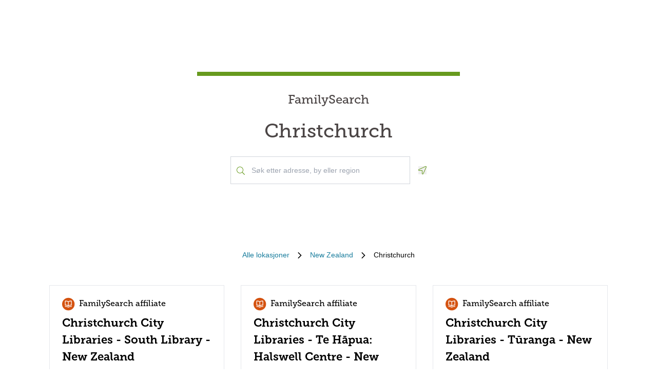

--- FILE ---
content_type: text/html; charset=utf-8
request_url: https://locations.familysearch.org/no/nz/christchurch
body_size: 9451
content:
<!DOCTYPE html><html lang="no"><head><link rel="stylesheet" href="/assets/static/main-pC6v8b3D.css"/>
<link rel="stylesheet" href="/assets/static/useBreakpoints-DNXxfPCm.css"/>
<link rel="stylesheet" href="/assets/static/Directory-DlUVVAx3.css"/>
<link rel="stylesheet" href="/assets/static/search-lL3hmfYv.css"/>
<link rel="stylesheet" href="/assets/static/Breadcrumbs-B2bMaCuL.css"/><title>Yext Pages Site</title>
    <meta charset="UTF-8"/>
    <meta name="viewport" content="width=device-width, initial-scale=1, maximum-scale=5"/>
    <meta name="description" content="Family Search No-Region Directory, New Zealand, Christchurch."/>
<meta property="og:title" content=""/>
<meta property="og:description" content="Family Search No-Region Directory, New Zealand, Christchurch."/>
<meta property="og:url" content="https://locations.familysearch.org/no/nz/christchurch"/>
<link rel="canonical" href="https://locations.familysearch.org/no/nz/christchurch"/>
<link rel="shortcut icon" type="image/ico" href="[data-uri]"/>
<meta http-equiv="X-UA-Compatible" content="IE=edge"/>
<meta rel="dns-prefetch" href="//www.yext-pixel.com"/>
<meta rel="dns-prefetch" href="//a.cdnmktg.com"/>
<meta rel="dns-prefetch" href="//a.mktgcdn.com"/>
<meta rel="dns-prefetch" href="//dynl.mktgcdn.com"/>
<meta rel="dns-prefetch" href="//dynm.mktgcdn.com"/>
<meta rel="dns-prefetch" href="//www.google-analytics.com"/>
<meta name="format-detection" content="telephone=no"/>
<meta property="og:type" content="website"/>
<meta property="twitter:card" content="summary"/>
    <script>window.yextAnalyticsEnabled=true;window.enableYextAnalytics=()=>{window.yextAnalyticsEnabled=true}</script>
<script>
  window.addEventListener('ExReady', function(){
    FS.Analytics.deferPageView();
    // Call setTimeout to avoid a flaw in FS that triggers infinite recursion
    setTimeout(function(){
      FS.Analytics.adobeLaunchEx = function () { return true };
      setTimeout(function(){
        FS.Analytics.updatePageViewData({
          page_channel: 'locator-map',
          page_detail: 'Christchurch'
        });
        FS.Analytics.trackPageView();
      }, 1000);
    });
  });
  </script>
<link rel="stylesheet" type="text/css" href="https://foundry.familysearch.org/Foundry/v1/MuseoSlab/css"/>
<script type="application/ld+json">
  {"@graph":[null,null,{"@context":"http://www.schema.org","@type":"BreadcrumbList","itemListElement":[{"@type":"ListItem","name":"Family Search No-Region Directory","position":1,"item":{"@type":"Thing","@id":"../../no"}},{"@type":"ListItem","name":"New Zealand","position":2,"item":{"@type":"Thing","@id":"../../no/nz"}},{"@type":"ListItem","name":"Christchurch","position":3,"item":{"@type":"Thing","@id":"../../"}}]}]}
  </script><script type="module">
        const componentURL = new URL("/assets/client/city.DSqtPjn5.js", import.meta.url)
        const component = await import(componentURL);

        const renderURL = new URL("/assets/render/_client.PXfxF9IK.js", import.meta.url)
        const render = await import(renderURL);

        render.render(
        {
            Page: component.default,
            pageProps: JSON.parse(decodeURIComponent("%7B%22document%22%3A%7B%22__%22%3A%7B%22entityPageSet%22%3A%7B%7D%2C%22name%22%3A%22city%22%7D%2C%22_additionalLayoutComponents%22%3A%5B%22CustomCodeSection%22%5D%2C%22_env%22%3A%7B%7D%2C%22_schema%22%3A%7B%22%40context%22%3A%22https%3A%2F%2Fschema.org%22%2C%22%40type%22%3A%22Thing%22%2C%22name%22%3A%22Christchurch%22%2C%22url%22%3A%22locations.familysearch.org%2Fno%2Fnz%2Fchristchurch%22%7D%2C%22_site%22%3A%7B%22c_aboutSectionCTA%22%3A%7B%22label%22%3A%22FINN%20UT%20MER%22%2C%22link%22%3A%22https%3A%2F%2Fwww.familysearch.org%2Fen%2Fcenters%2Fabout%22%2C%22linkType%22%3A%22OTHER%22%7D%2C%22c_aboutSectionImage%22%3A%7B%22alternateText%22%3A%22En%20kvinne%20som%20f%C3%A5r%20hjelp%20av%20en%20frivillig%20ved%20et%20FamilySearch-senter.%22%2C%22height%22%3A4000%2C%22url%22%3A%22https%3A%2F%2Fa.mktgcdn.com%2Fp%2Fko4jA0P6mghmjKzb-lrdpJ4LWTJemMKH47hH6vNVMsk%2F6000x4000.jpg%22%2C%22width%22%3A6000%7D%2C%22c_aboutSectionTitle%22%3A%22Hvordan%20er%20et%20FamilySearch-senter%3F%22%2C%22c_breadcrumbsText%22%3A%22Alle%20lokasjoner%22%2C%22c_byAppointmentOnlyText%22%3A%22Kun%20etter%20avtale%22%2C%22c_closedHoursText%22%3A%22Stenger%22%2C%22c_daysOfWeek%22%3A%7B%22friday%22%3A%22L%C3%B8rdag%22%2C%22monday%22%3A%22Tirsdag%22%2C%22saturday%22%3A%22S%C3%B8ndag%22%2C%22sunday%22%3A%22S%C3%B8ndag%22%2C%22thursday%22%3A%22Fredag%22%2C%22tuesday%22%3A%22Onsdag%22%2C%22wednesday%22%3A%22Torsdag%22%7D%2C%22c_directoryBusinessName%22%3A%22FamilySearch%22%2C%22c_getDirectionsCTA%22%3A%22F%C3%85%20VEIBESKRIVELSE%22%2C%22c_header%22%3A%7B%22links%22%3A%5B%7B%22label%22%3A%22Link1%22%2C%22link%22%3A%22https%3A%2F%2Fwww.familysearch.org%2Fen%2F%22%2C%22linkType%22%3A%22URL%22%7D%2C%7B%22label%22%3A%22Family%20Tree%22%2C%22link%22%3A%22https%3A%2F%2Fwww.yext.com%22%2C%22linkType%22%3A%22URL%22%7D%2C%7B%22label%22%3A%22Search%22%2C%22link%22%3A%22https%3A%2F%2Fwww.yext.com%22%2C%22linkType%22%3A%22URL%22%7D%2C%7B%22label%22%3A%22Memories%22%2C%22link%22%3A%22https%3A%2F%2Fwww.yext.com%22%2C%22linkType%22%3A%22URL%22%7D%2C%7B%22label%22%3A%22Get%20Involved%22%2C%22link%22%3A%22https%3A%2F%2Fwww.yext.com%22%2C%22linkType%22%3A%22URL%22%7D%2C%7B%22label%22%3A%22Activities%22%7D%2C%7B%22label%22%3A%22SIGN%20IN%22%2C%22link%22%3A%22https%3A%2F%2Fident.familysearch.org%2Fcis-web%2Foauth2%2Fv3%2Fauthorization%3Fclient_secret%3DqFN1CsF%252Fk52eEw%252BMJfbhTWN6k650fl5C4hZA4gG1yEqFIglZpK9aw29BiEwKyYbpj4V33ocTXPtgFt8azNoSmtfXjnKsGttQUL2fexKPDDX5NbP9IMgm5MDEWus%252F2%252B8R1PGTAwXfl7qoAOSJ5CFn9nmrs5rkOwI7RDv0dP5BOZydzd3cuUotk52v7WtfFY7WLAoEowDqR8b%252BJcytvZ1t0csL4diaWwLpyqCuNA34P0k5W7DqubFzlwZ5HL%252FQX5EGf5k1QgC4Q5ZXg36iBXJZwQfPaZv3WYc0kXn%252FKWDeHj1lKByB2v9rvkMsLzQZsslTJO3bvSE7mFU7p8sQS%252BENNQ%253D%253D%26response_type%3Dcode%26redirect_uri%3Dhttps%253A%252F%252Fwww.familysearch.org%252Fauth%252Ffamilysearch%252Fcallback%26state%3D%252F%26client_id%3D3Z3L-Z4GK-J7ZS-YT3Z-Q4KY-YN66-ZX5K-176R%22%2C%22linkType%22%3A%22OTHER%22%7D%2C%7B%22label%22%3A%22CREATE%20ACCOUNT%22%2C%22link%22%3A%22https%3A%2F%2Fwww.familysearch.org%2Fidentity%2Fsignup%2F%22%2C%22linkType%22%3A%22OTHER%22%7D%5D%2C%22logo%22%3A%7B%22height%22%3A35%2C%22url%22%3A%22https%3A%2F%2Fa.mktgcdn.com%2Fp%2FOVq9ouEqFvzjctE19T3UZHVRj6ODKIKoqljNcjH7Nsc%2F132x35.png%22%2C%22width%22%3A132%7D%7D%2C%22c_heroLabel1%22%3A%22Informasjon%22%2C%22c_hoursLabel%22%3A%22%C3%85pningstider%22%2C%22c_instagram%22%3A%22https%3A%2F%2Fwww.instagram.com%2F%22%2C%22c_linkedIn%22%3A%22https%3A%2F%2Fwww.linkedin.com%2F%22%2C%22c_nearbyLocationsCTA%22%3A%7B%22label%22%3A%22S%C3%98K%20ETTER%20EN%20LOKASJON%22%7D%2C%22c_nearbyLocationsTitle%22%3A%22Lokasjoner%20i%20n%C3%A6rheten%22%2C%22c_nearbySectionAPIKey%22%3A%2227e89a7d70ee1375209ebc17a2bbaa91%22%2C%22c_openHoursText%22%3A%22%C3%85pner%22%2C%22c_readLessCTA%22%3A%22LES%20MINDRE%22%2C%22c_readMoreCTA%22%3A%22LES%20MER%22%2C%22c_searchExperienceAPIKey%22%3A%220725f078d09ed32336ef9337bd4e188a%22%2C%22c_searchInstructions%22%3A%22S%C3%B8k%20etter%20adresse%2C%20by%20eller%20region%22%2C%22c_servicesLabel%22%3A%22Tjenester%22%2C%22c_temporarilyClosedHoursText%22%3A%22Midlertidig%20stengt%22%2C%22c_twitter%22%3A%22https%3A%2F%2Fwww.twitter.com%2F%22%2C%22c_upcomingClassesCTA%22%3A%22VIS%20ALLE%22%2C%22c_upcomingClassesCollapseCTA%22%3A%22VIS%20F%C3%86RRE%22%2C%22c_upcomingClassesHeader%22%3A%22Klasser%20i%20n%C3%A6r%20fremtid%22%2C%22c_youtube%22%3A%22https%3A%2F%2Fwww.youtube.com%2F%22%2C%22id%22%3A%22site-entity%22%2C%22meta%22%3A%7B%22entityType%22%3A%7B%22id%22%3A%22ce_site%22%2C%22uid%22%3A135772%7D%2C%22locale%22%3A%22no%22%7D%2C%22name%22%3A%22Site%20Entity%22%2C%22uid%22%3A90729278%7D%2C%22_yext%22%3A%7B%22contentDeliveryAPIDomain%22%3A%22https%3A%2F%2Fcdn.yextapis.com%22%2C%22managementAPIDomain%22%3A%22https%3A%2F%2Fapi.yext.com%22%2C%22platformDomain%22%3A%22https%3A%2F%2Fwww.yext.com%22%7D%2C%22businessId%22%3A2970756%2C%22dm_directoryChildren%22%3A%5B%7B%22address%22%3A%7B%22city%22%3A%22Christchurch%22%2C%22countryCode%22%3A%22NZ%22%2C%22line1%22%3A%2225%20Fendalton%20Road%22%2C%22postalCode%22%3A%228041%22%2C%22region%22%3A%22Canterbury%22%2C%22sublocality%22%3A%22Christchurch%22%7D%2C%22c_alternateName%22%3A%22Christchurch%20New%20Zealand%20FamilySearch%20Center%22%2C%22c_byAppointmentOnly%22%3Afalse%2C%22c_fSDifferentiator%22%3A%22CENTER%22%2C%22c_locationType%22%3A%22FamilySearch-senter%22%2C%22hours%22%3A%7B%22friday%22%3A%7B%22isClosed%22%3Atrue%7D%2C%22monday%22%3A%7B%22isClosed%22%3Atrue%7D%2C%22saturday%22%3A%7B%22isClosed%22%3Atrue%7D%2C%22sunday%22%3A%7B%22isClosed%22%3Atrue%7D%2C%22thursday%22%3A%7B%22isClosed%22%3Atrue%7D%2C%22tuesday%22%3A%7B%22openIntervals%22%3A%5B%7B%22end%22%3A%2214%3A00%22%2C%22start%22%3A%2210%3A00%22%7D%2C%7B%22end%22%3A%2220%3A00%22%2C%22start%22%3A%2218%3A00%22%7D%5D%7D%2C%22wednesday%22%3A%7B%22isClosed%22%3Atrue%7D%7D%2C%22name%22%3A%22FamilySearch-senter%22%2C%22slug%22%3A%22no%2Fnz%2Fchristchurch%2F25-fendalton-road%22%2C%22websiteUrl%22%3A%7B%22displayUrl%22%3A%22https%3A%2F%2Flocations.familysearch.org%2Fno%2Fnz%2Fchristchurch%2F25-fendalton-road%22%2C%22preferDisplayUrl%22%3Afalse%2C%22url%22%3A%22https%3A%2F%2Flocations.familysearch.org%2Fno%2Fnz%2Fchristchurch%2F25-fendalton-road%22%7D%7D%2C%7B%22address%22%3A%7B%22city%22%3A%22Christchurch%22%2C%22countryCode%22%3A%22NZ%22%2C%22line1%22%3A%2275%20Queenspark%20Dr%22%2C%22line2%22%3A%22Parklands%22%2C%22postalCode%22%3A%228083%22%2C%22region%22%3A%22Canterbury%22%2C%22sublocality%22%3A%22Christchurch%22%7D%2C%22c_alternateName%22%3A%22Canterbury%20Genealogy%20Society%22%2C%22c_byAppointmentOnly%22%3Afalse%2C%22c_fSDifferentiator%22%3A%22AFFILIATE%22%2C%22c_locationType%22%3A%22FamilySearch-tilknyttet%22%2C%22mainPhone%22%3A%22%2B64210408606%22%2C%22name%22%3A%22FamilySearch-tilknyttet%22%2C%22slug%22%3A%22no%2Fnz%2Fchristchurch%2F75-queenspark-dr%22%2C%22websiteUrl%22%3A%7B%22url%22%3A%22https%3A%2F%2Fcanterburygenealogy.org.nz%2F%22%7D%7D%2C%7B%22address%22%3A%7B%22city%22%3A%22Christchurch%22%2C%22countryCode%22%3A%22NZ%22%2C%22line1%22%3A%2266%20Colombo%20Street%22%2C%22postalCode%22%3A%228022%22%2C%22region%22%3A%22Canterbury%22%2C%22sublocality%22%3A%22Christchurch%22%7D%2C%22c_alternateName%22%3A%22Christchurch%20City%20Libraries%20-%20South%20Library%20-%20New%20Zealand%22%2C%22c_byAppointmentOnly%22%3Afalse%2C%22c_fSDifferentiator%22%3A%22AFFILIATE%22%2C%22c_locationType%22%3A%22FamilySearch%20affiliate%22%2C%22mainPhone%22%3A%22%2B6439417923%22%2C%22name%22%3A%22FamilySearch%20affiliate%22%2C%22websiteUrl%22%3A%7B%22url%22%3A%22https%3A%2F%2Fmy.christchurchcitylibraries.com%2F%22%7D%7D%2C%7B%22address%22%3A%7B%22city%22%3A%22Christchurch%22%2C%22countryCode%22%3A%22NZ%22%2C%22line1%22%3A%22341%20Halswell%20Road%22%2C%22postalCode%22%3A%228025%22%2C%22region%22%3A%22Canterbury%22%2C%22sublocality%22%3A%22Christchurch%22%7D%2C%22c_alternateName%22%3A%22Christchurch%20City%20Libraries%20-%20Te%20H%C4%81pua%3A%20Halswell%20Centre%20-%20New%20Zealand%22%2C%22c_byAppointmentOnly%22%3Afalse%2C%22c_fSDifferentiator%22%3A%22AFFILIATE%22%2C%22c_locationType%22%3A%22FamilySearch%20affiliate%22%2C%22mainPhone%22%3A%22%2B6439417923%22%2C%22name%22%3A%22FamilySearch%20affiliate%22%2C%22websiteUrl%22%3A%7B%22url%22%3A%22https%3A%2F%2Fmy.christchurchcitylibraries.com%2F%22%7D%7D%2C%7B%22address%22%3A%7B%22city%22%3A%22Christchurch%22%2C%22countryCode%22%3A%22NZ%22%2C%22line1%22%3A%2260%20Cathedral%20Square%22%2C%22postalCode%22%3A%228011%22%2C%22region%22%3A%22Canterbury%22%2C%22sublocality%22%3A%22Christchurch%22%7D%2C%22c_alternateName%22%3A%22Christchurch%20City%20Libraries%20-%20T%C5%ABranga%20-%20New%20Zealand%22%2C%22c_byAppointmentOnly%22%3Afalse%2C%22c_fSDifferentiator%22%3A%22AFFILIATE%22%2C%22c_locationType%22%3A%22FamilySearch%20affiliate%22%2C%22mainPhone%22%3A%22%2B6439417923%22%2C%22name%22%3A%22FamilySearch%20affiliate%22%2C%22websiteUrl%22%3A%7B%22url%22%3A%22https%3A%2F%2Fmy.christchurchcitylibraries.com%2F%22%7D%7D%2C%7B%22address%22%3A%7B%22city%22%3A%22Christchurch%22%2C%22countryCode%22%3A%22NZ%22%2C%22line1%22%3A%2271%20Main%20South%20Road%22%2C%22postalCode%22%3A%228042%22%2C%22region%22%3A%22Canterbury%22%2C%22sublocality%22%3A%22Christchurch%22%7D%2C%22c_alternateName%22%3A%22Christchurch%20City%20Libraries%20-%20Upper%20Riccarton%20Library%20-%20New%20Zealand%22%2C%22c_byAppointmentOnly%22%3Afalse%2C%22c_fSDifferentiator%22%3A%22AFFILIATE%22%2C%22c_locationType%22%3A%22FamilySearch%20affiliate%22%2C%22mainPhone%22%3A%22%2B6439417923%22%2C%22name%22%3A%22FamilySearch%20affiliate%22%2C%22websiteUrl%22%3A%7B%22url%22%3A%22https%3A%2F%2Fmy.christchurchcitylibraries.com%2F%22%7D%7D%2C%7B%22address%22%3A%7B%22city%22%3A%22Christchurch%22%2C%22countryCode%22%3A%22NZ%22%2C%22line1%22%3A%2236%20Marshland%20Road%22%2C%22postalCode%22%3A%228061%22%2C%22region%22%3A%22Canterbury%22%2C%22sublocality%22%3A%22Christchurch%22%7D%2C%22c_alternateName%22%3A%22Christchurch%20City%20Libraries%20-%20Shirley%20Library%20-%20New%20Zealand%22%2C%22c_byAppointmentOnly%22%3Afalse%2C%22c_fSDifferentiator%22%3A%22AFFILIATE%22%2C%22c_locationType%22%3A%22FamilySearch-tilknyttet%22%2C%22mainPhone%22%3A%22%2B6439417923%22%2C%22name%22%3A%22FamilySearch-tilknyttet%22%2C%22websiteUrl%22%3A%7B%22url%22%3A%22https%3A%2F%2Fmy.christchurchcitylibraries.com%2F%22%7D%7D%2C%7B%22address%22%3A%7B%22city%22%3A%22Christchurch%22%2C%22countryCode%22%3A%22NZ%22%2C%22line1%22%3A%224%20Jeffreys%20Road%22%2C%22postalCode%22%3A%228053%22%2C%22region%22%3A%22Canterbury%22%2C%22sublocality%22%3A%22Christchurch%22%7D%2C%22c_alternateName%22%3A%22Christchurch%20City%20Libraries%20-%20Fendalton%20Library%20-%20New%20Zealand%22%2C%22c_byAppointmentOnly%22%3Afalse%2C%22c_fSDifferentiator%22%3A%22AFFILIATE%22%2C%22c_locationType%22%3A%22FamilySearch-tilknyttet%22%2C%22mainPhone%22%3A%22%2B6439417923%22%2C%22name%22%3A%22FamilySearch-tilknyttet%22%2C%22websiteUrl%22%3A%7B%22url%22%3A%22https%3A%2F%2Fmy.christchurchcitylibraries.com%2F%22%7D%7D%5D%2C%22dm_directoryParents_noregiondirectory%22%3A%5B%7B%22name%22%3A%22Family%20Search%20No-Region%20Directory%22%2C%22slug%22%3A%22no%22%7D%2C%7B%22name%22%3A%22New%20Zealand%22%2C%22slug%22%3A%22no%2Fnz%22%7D%2C%7B%22name%22%3A%22Christchurch%22%2C%22slug%22%3A%22%22%7D%5D%2C%22id%22%3A%22noRegionDirectory_nz_christchurch%22%2C%22locale%22%3A%22no%22%2C%22meta%22%3A%7B%22entityType%22%3A%7B%22id%22%3A%22ce_city%22%2C%22uid%22%3A135770%7D%2C%22locale%22%3A%22no%22%7D%2C%22name%22%3A%22Christchurch%22%2C%22siteDomain%22%3A%22locations.familysearch.org%22%2C%22siteId%22%3A44368%2C%22siteInternalHostName%22%3A%22locations.familysearch.org%22%2C%22slug%22%3A%22no%2Fnz%2Fchristchurch%22%2C%22uid%22%3A2026631255%2C%22dm_directoryParents%22%3A%5B%7B%22name%22%3A%22Family%20Search%20No-Region%20Directory%22%2C%22slug%22%3A%22no%22%7D%2C%7B%22name%22%3A%22New%20Zealand%22%2C%22slug%22%3A%22no%2Fnz%22%7D%2C%7B%22name%22%3A%22Christchurch%22%2C%22slug%22%3A%22%22%7D%5D%7D%2C%22__meta%22%3A%7B%22mode%22%3A%22production%22%7D%2C%22translations%22%3A%7B%22no%22%3A%7B%22translation%22%3A%7B%22Go%20to%20previous%20page.%20Currently%20on%20Page%20%7B%7BCURRENT_PAGE%7D%7D%20of%20%7B%7BMAX_PAGE_COUNT%7D%7D%22%3A%22G%C3%A5%20til%20forrige%20side.%20For%20%C3%B8yeblikket%20p%C3%A5%20side%20%7B%7BCURRENT_PAGE%7D%7D%20av%20%7B%7BMAX_PAGE_COUNT%7D%7D%22%2C%22Go%20to%20next%20page.%20Currently%20on%20Page%20%7B%7BCURRENT_PAGE%7D%7D%20of%20%7B%7BMAX_PAGE_COUNT%7D%7D%22%3A%22G%C3%A5%20til%20neste%20side.%20For%20%C3%B8yeblikket%20p%C3%A5%20side%20%7B%7BCURRENT_PAGE%7D%7D%20av%20%7B%7BMAX_PAGE_COUNT%7D%7D%22%2C%22%7B%7BSTART%7D%7D-%7B%7BEND%7D%7D%20of%20%7B%7BRESULTS_COUNT%7D%7D%20locations%20near%20%7B%7BSEARCH_PLACE%7D%7D%22%3A%22%7B%7BSTART%7D%7D-%7B%7BEND%7D%7D%20av%20%7B%7BRESULTS_COUNT%7D%7D%20lokasjoner%20i%20n%C3%A6rheten%20av%20%7B%7BSEARCH_PLACE%7D%7D%22%2C%22%7B%7BSTART%7D%7D-%7B%7BEND%7D%7D%20of%20%7B%7BRESULTS_COUNT%7D%7D%20locations%20found%22%3A%22%7B%7BSTART%7D%7D-%7B%7BEND%7D%7D%20av%20%7B%7BRESULTS_COUNT%7D%7D%20lokasjoner%20funnet%22%2C%22%7B%7BRESULTS_COUNT%7D%7D%20locations%20found%20near%20%7B%7BSEARCH_PLACE%7D%7D%22%3A%22%7B%7BRESULTS_COUNT%7D%7D%20lokasjoner%20i%20n%C3%A6rheten%20av%20%7B%7BSEARCH_PLACE%7D%7D%22%2C%22%7B%7BRESULTS_COUNT%7D%7D%20locations%20found%22%3A%22%7B%7BRESULTS_COUNT%7D%7D%20lokasjoner%20funnet%22%2C%221%20location%20found%20near%20%7B%7BSEARCH_PLACE%7D%7D%22%3A%221%20lokasjon%20i%20n%C3%A6rheten%20av%20%7B%7BSEARCH_PLACE%7D%7D%22%2C%221%20location%20found%22%3A%221%20lokasjon%20funnet%22%2C%22No%20locations%20found%20near%20%7B%7BSEARCH_PLACE%7D%7D%22%3A%22Ingen%20lokasjon%20funnet%20i%20n%C3%A6rheten%20av%20%7B%7BSEARCH_PLACE%7D%7D%22%2C%22No%20locations%20found%22%3A%22Ingen%20lokasjon%20funnet%22%7D%7D%7D%2C%22path%22%3A%22no%2Fnz%2Fchristchurch%22%2C%22relativePrefixToRoot%22%3A%22..%2F..%2F%22%7D")),
        }
        );
    </script><script>var IS_PRODUCTION = true;var PRODUCTION_DOMAINS = JSON.parse("{\"primary\":\"locations.familysearch.org\",\"aliases\":[]}");</script></head>
    <body>
      <div id="reactele"><div class="mt-[60px]"></div><div class="mb-8"><div class="DirectoryHero py-8 md:py-20 px-4 md:px-0 flex items-center justify-center" style="background-image:url(&#39;undefined&#39;);background-size:cover"><div class="DirectoryHero-wrapper border-t-brand-primary border-t-[8px] text-center w-full sm:w-1/2 lg:w-2/5 p-8"><div class="mb-6 text-center Heading Heading--hero"><span class="mb-6 text-2xl block">FamilySearch</span> <h1 class="block">Christchurch</h1></div><div class="flex items-center justify-center"><div class="relative w-[350px!important] justify-center h-[54px]"><div class="absolute left-3 top-7 -translate-y-1/2 text-brand-primary z-10"><img src="data:image/svg+xml,%3csvg%20width=&#39;16&#39;%20height=&#39;16&#39;%20viewBox=&#39;0%200%2016%2016&#39;%20fill=&#39;none&#39;%20xmlns=&#39;http://www.w3.org/2000/svg&#39;%3e%3cpath%20d=&#39;M15.8898%2015.0493L11.8588%2011.0182C11.7869%2010.9463%2011.6932%2010.9088%2011.5932%2010.9088H11.2713C12.3431%209.74952%2012.9994%208.20272%2012.9994%206.49968C12.9994%202.90923%2010.0901%200%206.49968%200C2.90923%200%200%202.90923%200%206.49968C0%2010.0901%202.90923%2012.9994%206.49968%2012.9994C8.20272%2012.9994%209.74952%2012.3431%2010.9088%2011.2744V11.5932C10.9088%2011.6932%2010.9495%2011.7869%2011.0182%2011.8588L15.0493%2015.8898C15.1961%2016.0367%2015.4336%2016.0367%2015.5805%2015.8898L15.8898%2015.5805C16.0367%2015.4336%2016.0367%2015.1961%2015.8898%2015.0493ZM6.49968%2011.9994C3.45921%2011.9994%200.999951%209.54016%200.999951%206.49968C0.999951%203.45921%203.45921%200.999951%206.49968%200.999951C9.54016%200.999951%2011.9994%203.45921%2011.9994%206.49968C11.9994%209.54016%209.54016%2011.9994%206.49968%2011.9994Z&#39;%20fill=&#39;%23679A1E&#39;/%3e%3c/svg%3e" alt=""/></div><div class="absolute w-full mb-0"><div><input class="bg-white outline-none w-full p-2 border border-gray-300 focus:border-primary text-neutral-dark placeholder:text-neutral rounded-none px-10 py-4 text-sm h-auto" placeholder="Søk etter adresse, by eller region" value="" id="" autocomplete="off" aria-describedby="" aria-activedescendant=""/><div id="" class="hidden">When autocomplete results are available, use up and down arrows to review and enter to select.</div><div class="sr-only" aria-live="assertive"></div></div></div></div><button class="ml-4"><svg fill="none" height="16" viewBox="0 0 16 16" width="16" xmlns="http://www.w3.org/2000/svg"><path d="m14.4347 0c-.1791 0-.3622.034375-.5435.11l-12.99279 5.99656c-1.499063.69969-.999375 2.89844.59969 2.89844h5.49718v5.4972c0 .9378.75657 1.4978 1.52313 1.4978.54062 0 1.08594-.2781 1.37531-.8981l5.99688-12.99315c.4241-1.01844-.4484-2.10875-1.4559-2.10875zm.5484 1.69-5.99532 12.9894c-.09937.2131-.2575.3212-.46968.3212-.18125 0-.52375-.104-.52375-.4981v-6.49688h-6.49625c-.35782 0-.4575-.27593-.48407-.39468-.03437-.15406-.039683-.43688.30313-.59688l12.95874-5.98156c.0534-.02219.1053-.032813.1591-.032813.1693 0 .359.114063.4722.283753.0684.10281.135.26281.0759.40656z" fill="#679A1E"></path></svg><span class="sr-only">Geolocate.</span></button></div></div></div><nav class="Breadcrumbs container justify-center" aria-label="Breadcrumb"><ol class="Breadcrumbs-list flex-wrap justify-start sm:justify-center"><li class="Breadcrumbs-item"><a class="Link Breadcrumbs-link Link--breadcrumbs" href="../../no" style="unicode-bidi:bidi-override;direction:ltr" data-ya-track="breadcrumb_0"><span class="Breadcrumbs-label">Alle lokasjoner</span></a><span class="Breadcrumbs-separator"><img src="data:image/svg+xml,%3csvg%20fill=&#39;none&#39;%20height=&#39;12&#39;%20viewBox=&#39;0%200%208%2012&#39;%20width=&#39;8&#39;%20xmlns=&#39;http://www.w3.org/2000/svg&#39;%3e%3cpath%20d=&#39;m7.31547%206.39836-5.5208%205.43644c-.22027.2203-.57645.2203-.79672%200l-.332748-.3328c-.220269-.2202-.220269-.5764%200-.7967l4.794378-4.7053-4.789691-4.70533c-.22027-.22027-.22027-.576451%200-.79672l.332751-.332748c.22027-.2202694.57645-.2202694.79672%200l5.52079%205.436438c.21559.22027.21558.57645-.00468.79672z&#39;%20fill=&#39;%23000000&#39;/%3e%3c/svg%3e" alt=""/></span></li><li class="Breadcrumbs-item"><a class="Link Breadcrumbs-link Link--breadcrumbs" href="../../no/nz" style="unicode-bidi:bidi-override;direction:ltr" data-ya-track="breadcrumb_1"><span class="Breadcrumbs-label">New Zealand</span></a><span class="Breadcrumbs-separator"><img src="data:image/svg+xml,%3csvg%20fill=&#39;none&#39;%20height=&#39;12&#39;%20viewBox=&#39;0%200%208%2012&#39;%20width=&#39;8&#39;%20xmlns=&#39;http://www.w3.org/2000/svg&#39;%3e%3cpath%20d=&#39;m7.31547%206.39836-5.5208%205.43644c-.22027.2203-.57645.2203-.79672%200l-.332748-.3328c-.220269-.2202-.220269-.5764%200-.7967l4.794378-4.7053-4.789691-4.70533c-.22027-.22027-.22027-.576451%200-.79672l.332751-.332748c.22027-.2202694.57645-.2202694.79672%200l5.52079%205.436438c.21559.22027.21558.57645-.00468.79672z&#39;%20fill=&#39;%23000000&#39;/%3e%3c/svg%3e" alt=""/></span></li><li class="Breadcrumbs-item"><span class="Breadcrumbs-label">Christchurch</span></li></ol></nav><div class="container my-4 sm:my-8"><ul class="flex flex-wrap"><li class="Directory-listItem my-[20px] sm:m-0 sm:py-[16px] sm:px-[16px] w-full md:w-1/2 lg:w-1/3"><div class="Directorycard bg-white hover:border-t-brand-primary hover:border-t-2 px-6 py-4 border h-full text-brand-gray-400"><a class="Link" href="https://my.christchurchcitylibraries.com/" style="unicode-bidi:bidi-override;direction:ltr" data-ya-track="name"><div class="flex text-md"><img src="data:image/svg+xml,%3csvg%20width=&#39;25&#39;%20height=&#39;25&#39;%20viewBox=&#39;0%200%2025%2025&#39;%20fill=&#39;none&#39;%20xmlns=&#39;http://www.w3.org/2000/svg&#39;%3e%3crect%20y=&#39;0.30957&#39;%20width=&#39;24.35&#39;%20height=&#39;24.48&#39;%20rx=&#39;12.175&#39;%20fill=&#39;%23D45311&#39;/%3e%3cpath%20d=&#39;M18.2883%205.93453C17.8105%205.85222%2017.3266%205.80985%2016.8417%205.80786C15.1872%205.80651%2013.5673%206.28091%2012.175%207.17453C10.7791%206.29265%209.15943%205.82988%207.50833%205.8412C7.02342%205.84318%206.53953%205.88555%206.06166%205.96786C5.90513%205.99485%205.76338%206.07684%205.66194%206.19906C5.56049%206.32128%205.50602%206.47571%205.50833%206.63453V14.6345C5.5069%2014.7325%205.52708%2014.8296%205.56743%2014.9188C5.60778%2015.0081%205.6673%2015.0874%205.74178%2015.151C5.81625%2015.2147%205.90383%2015.2611%205.9983%2015.2871C6.09276%2015.313%206.19179%2015.3179%206.28833%2015.3012C7.24367%2015.1358%208.22246%2015.1632%209.16704%2015.3819C10.1116%2015.6006%2011.0029%2016.0061%2011.7883%2016.5745L11.8683%2016.6212H11.9417C12.0156%2016.652%2012.0949%2016.6679%2012.175%2016.6679C12.2551%2016.6679%2012.3344%2016.652%2012.4083%2016.6212H12.4817L12.5617%2016.5745C13.3416%2015.9934%2014.2303%2015.5748%2015.1751%2015.3434C16.1199%2015.1121%2017.1014%2015.0728%2018.0617%2015.2279C18.1582%2015.2445%2018.2572%2015.2397%2018.3517%2015.2138C18.4462%2015.1878%2018.5337%2015.1413%2018.6082%2015.0777C18.6827%2015.014%2018.7422%2014.9348%2018.7826%2014.8455C18.8229%2014.7562%2018.8431%2014.6592%2018.8417%2014.5612V6.5612C18.8347%206.4093%2018.7761%206.26434%2018.6754%206.15036C18.5748%206.03637%2018.4382%205.96022%2018.2883%205.93453ZM11.5083%2014.7945C10.2749%2014.1457%208.90201%2013.807%207.50833%2013.8079H6.84166V7.1412C7.0637%207.1284%207.28629%207.1284%207.50833%207.1412C8.93058%207.13963%2010.3218%207.55699%2011.5083%208.3412V14.7945ZM17.5083%2013.8345H16.8417C15.448%2013.8337%2014.0751%2014.1723%2012.8417%2014.8212V8.3412C14.0282%207.55699%2015.4194%207.13963%2016.8417%207.1412C17.0637%207.1284%2017.2863%207.1284%2017.5083%207.1412V13.8345ZM18.2883%2016.6012C17.8105%2016.5189%2017.3266%2016.4765%2016.8417%2016.4745C15.1872%2016.4732%2013.5673%2016.9476%2012.175%2017.8412C10.7827%2016.9476%209.16275%2016.4732%207.50833%2016.4745C7.02342%2016.4765%206.53953%2016.5189%206.06166%2016.6012C5.97488%2016.615%205.89168%2016.6458%205.81683%2016.6918C5.74199%2016.7378%205.67699%2016.7982%205.62557%2016.8695C5.57415%2016.9407%205.53732%2017.0214%205.5172%2017.107C5.49707%2017.1925%205.49406%2017.2812%205.50833%2017.3679C5.54221%2017.541%205.64332%2017.6936%205.78952%2017.7923C5.93572%2017.8911%206.11509%2017.9278%206.28833%2017.8945C7.24367%2017.7291%208.22246%2017.7566%209.16704%2017.9753C10.1116%2018.1939%2011.0029%2018.5994%2011.7883%2019.1679C11.9012%2019.2483%2012.0364%2019.2915%2012.175%2019.2915C12.3136%2019.2915%2012.4488%2019.2483%2012.5617%2019.1679C13.3471%2018.5994%2014.2384%2018.1939%2015.183%2017.9753C16.1275%2017.7566%2017.1063%2017.7291%2018.0617%2017.8945C18.2349%2017.9278%2018.4143%2017.8911%2018.5605%2017.7923C18.7067%2017.6936%2018.8078%2017.541%2018.8417%2017.3679C18.8559%2017.2812%2018.8529%2017.1925%2018.8328%2017.107C18.8127%2017.0214%2018.7758%2016.9407%2018.7244%2016.8695C18.673%2016.7982%2018.608%2016.7378%2018.5332%2016.6918C18.4583%2016.6458%2018.3751%2016.615%2018.2883%2016.6012Z&#39;%20fill=&#39;white&#39;/%3e%3c/svg%3e" alt=""/><div class="font-secondary text-black p-2">FamilySearch affiliate</div></div><h3 class="text-[22px] font-bold mb-4 font-secondary text-black">Christchurch City Libraries - South Library - New Zealand</h3></a><div class="flex items-center mb-4 text-sm"><a class="Link" href="https://my.christchurchcitylibraries.com/" style="unicode-bidi:bidi-override;direction:ltr" data-ya-track="name"></a><a class="Link Link--secondary" href="tel:+6439417923" style="unicode-bidi:bidi-override;direction:ltr" data-ya-track="phone">03 941 7923</a></div><div class="text-sm mb-4"><div class="mb-4"><div class="address-line"><span> 66 Colombo Street</span></div><div class="address-line"></div><div class="address-line"><span> Christchurch</span><span>,</span><span> Canterbury</span><span> 8022</span></div></div><a class="Link Link--primaryblue mt-4 text-sm -ml-2" href="https://maps.google.com/maps/search/?api=1&amp;query=66%20Colombo%20Street,%20Christchurch,%20Canterbury,%208022,%20NZ" rel="noopener" style="unicode-bidi:bidi-override;direction:ltr" data-ya-track="cta" target="_blank">FÅ VEIBESKRIVELSE</a></div></div></li><li class="Directory-listItem my-[20px] sm:m-0 sm:py-[16px] sm:px-[16px] w-full md:w-1/2 lg:w-1/3"><div class="Directorycard bg-white hover:border-t-brand-primary hover:border-t-2 px-6 py-4 border h-full text-brand-gray-400"><a class="Link" href="https://my.christchurchcitylibraries.com/" style="unicode-bidi:bidi-override;direction:ltr" data-ya-track="name"><div class="flex text-md"><img src="data:image/svg+xml,%3csvg%20width=&#39;25&#39;%20height=&#39;25&#39;%20viewBox=&#39;0%200%2025%2025&#39;%20fill=&#39;none&#39;%20xmlns=&#39;http://www.w3.org/2000/svg&#39;%3e%3crect%20y=&#39;0.30957&#39;%20width=&#39;24.35&#39;%20height=&#39;24.48&#39;%20rx=&#39;12.175&#39;%20fill=&#39;%23D45311&#39;/%3e%3cpath%20d=&#39;M18.2883%205.93453C17.8105%205.85222%2017.3266%205.80985%2016.8417%205.80786C15.1872%205.80651%2013.5673%206.28091%2012.175%207.17453C10.7791%206.29265%209.15943%205.82988%207.50833%205.8412C7.02342%205.84318%206.53953%205.88555%206.06166%205.96786C5.90513%205.99485%205.76338%206.07684%205.66194%206.19906C5.56049%206.32128%205.50602%206.47571%205.50833%206.63453V14.6345C5.5069%2014.7325%205.52708%2014.8296%205.56743%2014.9188C5.60778%2015.0081%205.6673%2015.0874%205.74178%2015.151C5.81625%2015.2147%205.90383%2015.2611%205.9983%2015.2871C6.09276%2015.313%206.19179%2015.3179%206.28833%2015.3012C7.24367%2015.1358%208.22246%2015.1632%209.16704%2015.3819C10.1116%2015.6006%2011.0029%2016.0061%2011.7883%2016.5745L11.8683%2016.6212H11.9417C12.0156%2016.652%2012.0949%2016.6679%2012.175%2016.6679C12.2551%2016.6679%2012.3344%2016.652%2012.4083%2016.6212H12.4817L12.5617%2016.5745C13.3416%2015.9934%2014.2303%2015.5748%2015.1751%2015.3434C16.1199%2015.1121%2017.1014%2015.0728%2018.0617%2015.2279C18.1582%2015.2445%2018.2572%2015.2397%2018.3517%2015.2138C18.4462%2015.1878%2018.5337%2015.1413%2018.6082%2015.0777C18.6827%2015.014%2018.7422%2014.9348%2018.7826%2014.8455C18.8229%2014.7562%2018.8431%2014.6592%2018.8417%2014.5612V6.5612C18.8347%206.4093%2018.7761%206.26434%2018.6754%206.15036C18.5748%206.03637%2018.4382%205.96022%2018.2883%205.93453ZM11.5083%2014.7945C10.2749%2014.1457%208.90201%2013.807%207.50833%2013.8079H6.84166V7.1412C7.0637%207.1284%207.28629%207.1284%207.50833%207.1412C8.93058%207.13963%2010.3218%207.55699%2011.5083%208.3412V14.7945ZM17.5083%2013.8345H16.8417C15.448%2013.8337%2014.0751%2014.1723%2012.8417%2014.8212V8.3412C14.0282%207.55699%2015.4194%207.13963%2016.8417%207.1412C17.0637%207.1284%2017.2863%207.1284%2017.5083%207.1412V13.8345ZM18.2883%2016.6012C17.8105%2016.5189%2017.3266%2016.4765%2016.8417%2016.4745C15.1872%2016.4732%2013.5673%2016.9476%2012.175%2017.8412C10.7827%2016.9476%209.16275%2016.4732%207.50833%2016.4745C7.02342%2016.4765%206.53953%2016.5189%206.06166%2016.6012C5.97488%2016.615%205.89168%2016.6458%205.81683%2016.6918C5.74199%2016.7378%205.67699%2016.7982%205.62557%2016.8695C5.57415%2016.9407%205.53732%2017.0214%205.5172%2017.107C5.49707%2017.1925%205.49406%2017.2812%205.50833%2017.3679C5.54221%2017.541%205.64332%2017.6936%205.78952%2017.7923C5.93572%2017.8911%206.11509%2017.9278%206.28833%2017.8945C7.24367%2017.7291%208.22246%2017.7566%209.16704%2017.9753C10.1116%2018.1939%2011.0029%2018.5994%2011.7883%2019.1679C11.9012%2019.2483%2012.0364%2019.2915%2012.175%2019.2915C12.3136%2019.2915%2012.4488%2019.2483%2012.5617%2019.1679C13.3471%2018.5994%2014.2384%2018.1939%2015.183%2017.9753C16.1275%2017.7566%2017.1063%2017.7291%2018.0617%2017.8945C18.2349%2017.9278%2018.4143%2017.8911%2018.5605%2017.7923C18.7067%2017.6936%2018.8078%2017.541%2018.8417%2017.3679C18.8559%2017.2812%2018.8529%2017.1925%2018.8328%2017.107C18.8127%2017.0214%2018.7758%2016.9407%2018.7244%2016.8695C18.673%2016.7982%2018.608%2016.7378%2018.5332%2016.6918C18.4583%2016.6458%2018.3751%2016.615%2018.2883%2016.6012Z&#39;%20fill=&#39;white&#39;/%3e%3c/svg%3e" alt=""/><div class="font-secondary text-black p-2">FamilySearch affiliate</div></div><h3 class="text-[22px] font-bold mb-4 font-secondary text-black">Christchurch City Libraries - Te Hāpua: Halswell Centre - New Zealand</h3></a><div class="flex items-center mb-4 text-sm"><a class="Link" href="https://my.christchurchcitylibraries.com/" style="unicode-bidi:bidi-override;direction:ltr" data-ya-track="name"></a><a class="Link Link--secondary" href="tel:+6439417923" style="unicode-bidi:bidi-override;direction:ltr" data-ya-track="phone">03 941 7923</a></div><div class="text-sm mb-4"><div class="mb-4"><div class="address-line"><span> 341 Halswell Road</span></div><div class="address-line"></div><div class="address-line"><span> Christchurch</span><span>,</span><span> Canterbury</span><span> 8025</span></div></div><a class="Link Link--primaryblue mt-4 text-sm -ml-2" href="https://maps.google.com/maps/search/?api=1&amp;query=341%20Halswell%20Road,%20Christchurch,%20Canterbury,%208025,%20NZ" rel="noopener" style="unicode-bidi:bidi-override;direction:ltr" data-ya-track="cta" target="_blank">FÅ VEIBESKRIVELSE</a></div></div></li><li class="Directory-listItem my-[20px] sm:m-0 sm:py-[16px] sm:px-[16px] w-full md:w-1/2 lg:w-1/3"><div class="Directorycard bg-white hover:border-t-brand-primary hover:border-t-2 px-6 py-4 border h-full text-brand-gray-400"><a class="Link" href="https://my.christchurchcitylibraries.com/" style="unicode-bidi:bidi-override;direction:ltr" data-ya-track="name"><div class="flex text-md"><img src="data:image/svg+xml,%3csvg%20width=&#39;25&#39;%20height=&#39;25&#39;%20viewBox=&#39;0%200%2025%2025&#39;%20fill=&#39;none&#39;%20xmlns=&#39;http://www.w3.org/2000/svg&#39;%3e%3crect%20y=&#39;0.30957&#39;%20width=&#39;24.35&#39;%20height=&#39;24.48&#39;%20rx=&#39;12.175&#39;%20fill=&#39;%23D45311&#39;/%3e%3cpath%20d=&#39;M18.2883%205.93453C17.8105%205.85222%2017.3266%205.80985%2016.8417%205.80786C15.1872%205.80651%2013.5673%206.28091%2012.175%207.17453C10.7791%206.29265%209.15943%205.82988%207.50833%205.8412C7.02342%205.84318%206.53953%205.88555%206.06166%205.96786C5.90513%205.99485%205.76338%206.07684%205.66194%206.19906C5.56049%206.32128%205.50602%206.47571%205.50833%206.63453V14.6345C5.5069%2014.7325%205.52708%2014.8296%205.56743%2014.9188C5.60778%2015.0081%205.6673%2015.0874%205.74178%2015.151C5.81625%2015.2147%205.90383%2015.2611%205.9983%2015.2871C6.09276%2015.313%206.19179%2015.3179%206.28833%2015.3012C7.24367%2015.1358%208.22246%2015.1632%209.16704%2015.3819C10.1116%2015.6006%2011.0029%2016.0061%2011.7883%2016.5745L11.8683%2016.6212H11.9417C12.0156%2016.652%2012.0949%2016.6679%2012.175%2016.6679C12.2551%2016.6679%2012.3344%2016.652%2012.4083%2016.6212H12.4817L12.5617%2016.5745C13.3416%2015.9934%2014.2303%2015.5748%2015.1751%2015.3434C16.1199%2015.1121%2017.1014%2015.0728%2018.0617%2015.2279C18.1582%2015.2445%2018.2572%2015.2397%2018.3517%2015.2138C18.4462%2015.1878%2018.5337%2015.1413%2018.6082%2015.0777C18.6827%2015.014%2018.7422%2014.9348%2018.7826%2014.8455C18.8229%2014.7562%2018.8431%2014.6592%2018.8417%2014.5612V6.5612C18.8347%206.4093%2018.7761%206.26434%2018.6754%206.15036C18.5748%206.03637%2018.4382%205.96022%2018.2883%205.93453ZM11.5083%2014.7945C10.2749%2014.1457%208.90201%2013.807%207.50833%2013.8079H6.84166V7.1412C7.0637%207.1284%207.28629%207.1284%207.50833%207.1412C8.93058%207.13963%2010.3218%207.55699%2011.5083%208.3412V14.7945ZM17.5083%2013.8345H16.8417C15.448%2013.8337%2014.0751%2014.1723%2012.8417%2014.8212V8.3412C14.0282%207.55699%2015.4194%207.13963%2016.8417%207.1412C17.0637%207.1284%2017.2863%207.1284%2017.5083%207.1412V13.8345ZM18.2883%2016.6012C17.8105%2016.5189%2017.3266%2016.4765%2016.8417%2016.4745C15.1872%2016.4732%2013.5673%2016.9476%2012.175%2017.8412C10.7827%2016.9476%209.16275%2016.4732%207.50833%2016.4745C7.02342%2016.4765%206.53953%2016.5189%206.06166%2016.6012C5.97488%2016.615%205.89168%2016.6458%205.81683%2016.6918C5.74199%2016.7378%205.67699%2016.7982%205.62557%2016.8695C5.57415%2016.9407%205.53732%2017.0214%205.5172%2017.107C5.49707%2017.1925%205.49406%2017.2812%205.50833%2017.3679C5.54221%2017.541%205.64332%2017.6936%205.78952%2017.7923C5.93572%2017.8911%206.11509%2017.9278%206.28833%2017.8945C7.24367%2017.7291%208.22246%2017.7566%209.16704%2017.9753C10.1116%2018.1939%2011.0029%2018.5994%2011.7883%2019.1679C11.9012%2019.2483%2012.0364%2019.2915%2012.175%2019.2915C12.3136%2019.2915%2012.4488%2019.2483%2012.5617%2019.1679C13.3471%2018.5994%2014.2384%2018.1939%2015.183%2017.9753C16.1275%2017.7566%2017.1063%2017.7291%2018.0617%2017.8945C18.2349%2017.9278%2018.4143%2017.8911%2018.5605%2017.7923C18.7067%2017.6936%2018.8078%2017.541%2018.8417%2017.3679C18.8559%2017.2812%2018.8529%2017.1925%2018.8328%2017.107C18.8127%2017.0214%2018.7758%2016.9407%2018.7244%2016.8695C18.673%2016.7982%2018.608%2016.7378%2018.5332%2016.6918C18.4583%2016.6458%2018.3751%2016.615%2018.2883%2016.6012Z&#39;%20fill=&#39;white&#39;/%3e%3c/svg%3e" alt=""/><div class="font-secondary text-black p-2">FamilySearch affiliate</div></div><h3 class="text-[22px] font-bold mb-4 font-secondary text-black">Christchurch City Libraries - Tūranga - New Zealand</h3></a><div class="flex items-center mb-4 text-sm"><a class="Link" href="https://my.christchurchcitylibraries.com/" style="unicode-bidi:bidi-override;direction:ltr" data-ya-track="name"></a><a class="Link Link--secondary" href="tel:+6439417923" style="unicode-bidi:bidi-override;direction:ltr" data-ya-track="phone">03 941 7923</a></div><div class="text-sm mb-4"><div class="mb-4"><div class="address-line"><span> 60 Cathedral Square</span></div><div class="address-line"></div><div class="address-line"><span> Christchurch</span><span>,</span><span> Canterbury</span><span> 8011</span></div></div><a class="Link Link--primaryblue mt-4 text-sm -ml-2" href="https://maps.google.com/maps/search/?api=1&amp;query=60%20Cathedral%20Square,%20Christchurch,%20Canterbury,%208011,%20NZ" rel="noopener" style="unicode-bidi:bidi-override;direction:ltr" data-ya-track="cta" target="_blank">FÅ VEIBESKRIVELSE</a></div></div></li><li class="Directory-listItem my-[20px] sm:m-0 sm:py-[16px] sm:px-[16px] w-full md:w-1/2 lg:w-1/3"><div class="Directorycard bg-white hover:border-t-brand-primary hover:border-t-2 px-6 py-4 border h-full text-brand-gray-400"><a class="Link" href="https://my.christchurchcitylibraries.com/" style="unicode-bidi:bidi-override;direction:ltr" data-ya-track="name"><div class="flex text-md"><img src="data:image/svg+xml,%3csvg%20width=&#39;25&#39;%20height=&#39;25&#39;%20viewBox=&#39;0%200%2025%2025&#39;%20fill=&#39;none&#39;%20xmlns=&#39;http://www.w3.org/2000/svg&#39;%3e%3crect%20y=&#39;0.30957&#39;%20width=&#39;24.35&#39;%20height=&#39;24.48&#39;%20rx=&#39;12.175&#39;%20fill=&#39;%23D45311&#39;/%3e%3cpath%20d=&#39;M18.2883%205.93453C17.8105%205.85222%2017.3266%205.80985%2016.8417%205.80786C15.1872%205.80651%2013.5673%206.28091%2012.175%207.17453C10.7791%206.29265%209.15943%205.82988%207.50833%205.8412C7.02342%205.84318%206.53953%205.88555%206.06166%205.96786C5.90513%205.99485%205.76338%206.07684%205.66194%206.19906C5.56049%206.32128%205.50602%206.47571%205.50833%206.63453V14.6345C5.5069%2014.7325%205.52708%2014.8296%205.56743%2014.9188C5.60778%2015.0081%205.6673%2015.0874%205.74178%2015.151C5.81625%2015.2147%205.90383%2015.2611%205.9983%2015.2871C6.09276%2015.313%206.19179%2015.3179%206.28833%2015.3012C7.24367%2015.1358%208.22246%2015.1632%209.16704%2015.3819C10.1116%2015.6006%2011.0029%2016.0061%2011.7883%2016.5745L11.8683%2016.6212H11.9417C12.0156%2016.652%2012.0949%2016.6679%2012.175%2016.6679C12.2551%2016.6679%2012.3344%2016.652%2012.4083%2016.6212H12.4817L12.5617%2016.5745C13.3416%2015.9934%2014.2303%2015.5748%2015.1751%2015.3434C16.1199%2015.1121%2017.1014%2015.0728%2018.0617%2015.2279C18.1582%2015.2445%2018.2572%2015.2397%2018.3517%2015.2138C18.4462%2015.1878%2018.5337%2015.1413%2018.6082%2015.0777C18.6827%2015.014%2018.7422%2014.9348%2018.7826%2014.8455C18.8229%2014.7562%2018.8431%2014.6592%2018.8417%2014.5612V6.5612C18.8347%206.4093%2018.7761%206.26434%2018.6754%206.15036C18.5748%206.03637%2018.4382%205.96022%2018.2883%205.93453ZM11.5083%2014.7945C10.2749%2014.1457%208.90201%2013.807%207.50833%2013.8079H6.84166V7.1412C7.0637%207.1284%207.28629%207.1284%207.50833%207.1412C8.93058%207.13963%2010.3218%207.55699%2011.5083%208.3412V14.7945ZM17.5083%2013.8345H16.8417C15.448%2013.8337%2014.0751%2014.1723%2012.8417%2014.8212V8.3412C14.0282%207.55699%2015.4194%207.13963%2016.8417%207.1412C17.0637%207.1284%2017.2863%207.1284%2017.5083%207.1412V13.8345ZM18.2883%2016.6012C17.8105%2016.5189%2017.3266%2016.4765%2016.8417%2016.4745C15.1872%2016.4732%2013.5673%2016.9476%2012.175%2017.8412C10.7827%2016.9476%209.16275%2016.4732%207.50833%2016.4745C7.02342%2016.4765%206.53953%2016.5189%206.06166%2016.6012C5.97488%2016.615%205.89168%2016.6458%205.81683%2016.6918C5.74199%2016.7378%205.67699%2016.7982%205.62557%2016.8695C5.57415%2016.9407%205.53732%2017.0214%205.5172%2017.107C5.49707%2017.1925%205.49406%2017.2812%205.50833%2017.3679C5.54221%2017.541%205.64332%2017.6936%205.78952%2017.7923C5.93572%2017.8911%206.11509%2017.9278%206.28833%2017.8945C7.24367%2017.7291%208.22246%2017.7566%209.16704%2017.9753C10.1116%2018.1939%2011.0029%2018.5994%2011.7883%2019.1679C11.9012%2019.2483%2012.0364%2019.2915%2012.175%2019.2915C12.3136%2019.2915%2012.4488%2019.2483%2012.5617%2019.1679C13.3471%2018.5994%2014.2384%2018.1939%2015.183%2017.9753C16.1275%2017.7566%2017.1063%2017.7291%2018.0617%2017.8945C18.2349%2017.9278%2018.4143%2017.8911%2018.5605%2017.7923C18.7067%2017.6936%2018.8078%2017.541%2018.8417%2017.3679C18.8559%2017.2812%2018.8529%2017.1925%2018.8328%2017.107C18.8127%2017.0214%2018.7758%2016.9407%2018.7244%2016.8695C18.673%2016.7982%2018.608%2016.7378%2018.5332%2016.6918C18.4583%2016.6458%2018.3751%2016.615%2018.2883%2016.6012Z&#39;%20fill=&#39;white&#39;/%3e%3c/svg%3e" alt=""/><div class="font-secondary text-black p-2">FamilySearch affiliate</div></div><h3 class="text-[22px] font-bold mb-4 font-secondary text-black">Christchurch City Libraries - Upper Riccarton Library - New Zealand</h3></a><div class="flex items-center mb-4 text-sm"><a class="Link" href="https://my.christchurchcitylibraries.com/" style="unicode-bidi:bidi-override;direction:ltr" data-ya-track="name"></a><a class="Link Link--secondary" href="tel:+6439417923" style="unicode-bidi:bidi-override;direction:ltr" data-ya-track="phone">03 941 7923</a></div><div class="text-sm mb-4"><div class="mb-4"><div class="address-line"><span> 71 Main South Road</span></div><div class="address-line"></div><div class="address-line"><span> Christchurch</span><span>,</span><span> Canterbury</span><span> 8042</span></div></div><a class="Link Link--primaryblue mt-4 text-sm -ml-2" href="https://maps.google.com/maps/search/?api=1&amp;query=71%20Main%20South%20Road,%20Christchurch,%20Canterbury,%208042,%20NZ" rel="noopener" style="unicode-bidi:bidi-override;direction:ltr" data-ya-track="cta" target="_blank">FÅ VEIBESKRIVELSE</a></div></div></li><li class="Directory-listItem my-[20px] sm:m-0 sm:py-[16px] sm:px-[16px] w-full md:w-1/2 lg:w-1/3"><div class="Directorycard bg-white hover:border-t-brand-primary hover:border-t-2 px-6 py-4 border h-full text-brand-gray-400"><a class="Link" href="../../no/nz/christchurch/25-fendalton-road" style="unicode-bidi:bidi-override;direction:ltr" data-ya-track="name"><div class="flex text-md"><img src="data:image/svg+xml,%3csvg%20width=&#39;25&#39;%20height=&#39;26&#39;%20viewBox=&#39;0%200%2025%2026&#39;%20fill=&#39;none&#39;%20xmlns=&#39;http://www.w3.org/2000/svg&#39;%3e%3crect%20y=&#39;0.789551&#39;%20width=&#39;24.35&#39;%20height=&#39;24.48&#39;%20rx=&#39;12.175&#39;%20fill=&#39;%23679A1E&#39;/%3e%3cpath%20d=&#39;M11.9022%2017.3871C12.5912%2016.9303%2013.1274%2016.2699%2013.3481%2015.3568H12.9631C12.7231%2016.0138%2012.2454%2016.4338%2011.6474%2016.649C11.492%2016.1103%2011.4126%2015.5374%2011.4126%2014.9444C11.4126%2013.6684%2011.7895%2012.48%2012.4427%2011.4883H11.6469C11.0207%2012.3596%2010.5955%2013.3824%2010.4358%2014.4915C9.99316%2014.2136%209.64652%2013.8618%209.44076%2013.2881H9.02496C9.26658%2014.1786%209.73104%2014.7958%2010.3701%2015.2735C10.368%2015.3431%2010.3663%2015.4127%2010.3663%2015.4827C10.3663%2017.2266%2011.0156%2018.8189%2012.0892%2020.0296H13.9867C13.0745%2019.3529%2012.347%2018.4462%2011.9022%2017.3871&#39;%20fill=&#39;white&#39;/%3e%3cpath%20d=&#39;M16.5481%2011.054H14.8751V9.38189H16.5481V11.054ZM14.1302%2011.7985H17.2922V8.63696H14.1302V11.7985ZM14.8755%2014.9601H13.013V13.1018H14.8751V14.9601H14.8755ZM12.2681%2015.705H15.62V12.3569H12.2681V15.705Z&#39;%20fill=&#39;white&#39;/%3e%3cpath%20d=&#39;M13.013%2011.2397H11.5231V9.75326H13.013V11.2397ZM10.9648%2011.7985H13.5718V9.19531H10.9648V11.7985Z&#39;%20fill=&#39;white&#39;/%3e%3cpath%20d=&#39;M9.85056%209.19518H8.91993V8.26413H9.85056V9.19518ZM8.36156%209.75313H10.4068V7.70532H8.36156V9.75313Z&#39;%20fill=&#39;white&#39;/%3e%3cpath%20d=&#39;M13.013%208.07777H11.5231V6.58834H13.013V8.07777ZM10.9648%208.63658H13.5718V6.02954H10.9648V8.63658ZM9.66487%2012.9158H7.80276V11.0541H9.66487V12.9158ZM7.05783%2013.6607H10.4068V10.3091H7.05783V13.6607Z&#39;%20fill=&#39;white&#39;/%3e%3c/svg%3e" alt=""/><div class="font-secondary text-black p-2">FamilySearch-senter</div></div><h3 class="text-[22px] font-bold mb-4 font-secondary text-black">Christchurch New Zealand FamilySearch Center</h3><div class="mb-4 text-sm"></div></a><div class="text-sm mb-4"><a class="Link" href="../../no/nz/christchurch/25-fendalton-road" style="unicode-bidi:bidi-override;direction:ltr" data-ya-track="name"><div class="mb-4"><div class="address-line"><span> 25 Fendalton Road</span></div><div class="address-line"></div><div class="address-line"><span> Christchurch</span><span>,</span><span> Canterbury</span><span> 8041</span></div></div></a><a class="Link Link--primaryblue mt-4 text-sm -ml-2" href="https://maps.google.com/maps/search/?api=1&amp;query=25%20Fendalton%20Road,%20Christchurch,%20Canterbury,%208041,%20NZ" rel="noopener" style="unicode-bidi:bidi-override;direction:ltr" data-ya-track="cta" target="_blank">FÅ VEIBESKRIVELSE</a></div></div></li><li class="Directory-listItem my-[20px] sm:m-0 sm:py-[16px] sm:px-[16px] w-full md:w-1/2 lg:w-1/3"><div class="Directorycard bg-white hover:border-t-brand-primary hover:border-t-2 px-6 py-4 border h-full text-brand-gray-400"><a class="Link" href="https://canterburygenealogy.org.nz/" style="unicode-bidi:bidi-override;direction:ltr" data-ya-track="name"><div class="flex text-md"><img src="data:image/svg+xml,%3csvg%20width=&#39;25&#39;%20height=&#39;25&#39;%20viewBox=&#39;0%200%2025%2025&#39;%20fill=&#39;none&#39;%20xmlns=&#39;http://www.w3.org/2000/svg&#39;%3e%3crect%20y=&#39;0.30957&#39;%20width=&#39;24.35&#39;%20height=&#39;24.48&#39;%20rx=&#39;12.175&#39;%20fill=&#39;%23D45311&#39;/%3e%3cpath%20d=&#39;M18.2883%205.93453C17.8105%205.85222%2017.3266%205.80985%2016.8417%205.80786C15.1872%205.80651%2013.5673%206.28091%2012.175%207.17453C10.7791%206.29265%209.15943%205.82988%207.50833%205.8412C7.02342%205.84318%206.53953%205.88555%206.06166%205.96786C5.90513%205.99485%205.76338%206.07684%205.66194%206.19906C5.56049%206.32128%205.50602%206.47571%205.50833%206.63453V14.6345C5.5069%2014.7325%205.52708%2014.8296%205.56743%2014.9188C5.60778%2015.0081%205.6673%2015.0874%205.74178%2015.151C5.81625%2015.2147%205.90383%2015.2611%205.9983%2015.2871C6.09276%2015.313%206.19179%2015.3179%206.28833%2015.3012C7.24367%2015.1358%208.22246%2015.1632%209.16704%2015.3819C10.1116%2015.6006%2011.0029%2016.0061%2011.7883%2016.5745L11.8683%2016.6212H11.9417C12.0156%2016.652%2012.0949%2016.6679%2012.175%2016.6679C12.2551%2016.6679%2012.3344%2016.652%2012.4083%2016.6212H12.4817L12.5617%2016.5745C13.3416%2015.9934%2014.2303%2015.5748%2015.1751%2015.3434C16.1199%2015.1121%2017.1014%2015.0728%2018.0617%2015.2279C18.1582%2015.2445%2018.2572%2015.2397%2018.3517%2015.2138C18.4462%2015.1878%2018.5337%2015.1413%2018.6082%2015.0777C18.6827%2015.014%2018.7422%2014.9348%2018.7826%2014.8455C18.8229%2014.7562%2018.8431%2014.6592%2018.8417%2014.5612V6.5612C18.8347%206.4093%2018.7761%206.26434%2018.6754%206.15036C18.5748%206.03637%2018.4382%205.96022%2018.2883%205.93453ZM11.5083%2014.7945C10.2749%2014.1457%208.90201%2013.807%207.50833%2013.8079H6.84166V7.1412C7.0637%207.1284%207.28629%207.1284%207.50833%207.1412C8.93058%207.13963%2010.3218%207.55699%2011.5083%208.3412V14.7945ZM17.5083%2013.8345H16.8417C15.448%2013.8337%2014.0751%2014.1723%2012.8417%2014.8212V8.3412C14.0282%207.55699%2015.4194%207.13963%2016.8417%207.1412C17.0637%207.1284%2017.2863%207.1284%2017.5083%207.1412V13.8345ZM18.2883%2016.6012C17.8105%2016.5189%2017.3266%2016.4765%2016.8417%2016.4745C15.1872%2016.4732%2013.5673%2016.9476%2012.175%2017.8412C10.7827%2016.9476%209.16275%2016.4732%207.50833%2016.4745C7.02342%2016.4765%206.53953%2016.5189%206.06166%2016.6012C5.97488%2016.615%205.89168%2016.6458%205.81683%2016.6918C5.74199%2016.7378%205.67699%2016.7982%205.62557%2016.8695C5.57415%2016.9407%205.53732%2017.0214%205.5172%2017.107C5.49707%2017.1925%205.49406%2017.2812%205.50833%2017.3679C5.54221%2017.541%205.64332%2017.6936%205.78952%2017.7923C5.93572%2017.8911%206.11509%2017.9278%206.28833%2017.8945C7.24367%2017.7291%208.22246%2017.7566%209.16704%2017.9753C10.1116%2018.1939%2011.0029%2018.5994%2011.7883%2019.1679C11.9012%2019.2483%2012.0364%2019.2915%2012.175%2019.2915C12.3136%2019.2915%2012.4488%2019.2483%2012.5617%2019.1679C13.3471%2018.5994%2014.2384%2018.1939%2015.183%2017.9753C16.1275%2017.7566%2017.1063%2017.7291%2018.0617%2017.8945C18.2349%2017.9278%2018.4143%2017.8911%2018.5605%2017.7923C18.7067%2017.6936%2018.8078%2017.541%2018.8417%2017.3679C18.8559%2017.2812%2018.8529%2017.1925%2018.8328%2017.107C18.8127%2017.0214%2018.7758%2016.9407%2018.7244%2016.8695C18.673%2016.7982%2018.608%2016.7378%2018.5332%2016.6918C18.4583%2016.6458%2018.3751%2016.615%2018.2883%2016.6012Z&#39;%20fill=&#39;white&#39;/%3e%3c/svg%3e" alt=""/><div class="font-secondary text-black p-2">FamilySearch-tilknyttet</div></div><h3 class="text-[22px] font-bold mb-4 font-secondary text-black">Canterbury Genealogy Society</h3></a><div class="flex items-center mb-4 text-sm"><a class="Link" href="https://canterburygenealogy.org.nz/" style="unicode-bidi:bidi-override;direction:ltr" data-ya-track="name"></a><a class="Link Link--secondary" href="tel:+64210408606" style="unicode-bidi:bidi-override;direction:ltr" data-ya-track="phone">0210 408 606</a></div><div class="text-sm mb-4"><div class="mb-4"><div class="address-line"><span> 75 Queenspark Dr</span></div><div class="address-line"><span> Parklands</span></div><div class="address-line"><span> Christchurch</span><span>,</span><span> Canterbury</span><span> 8083</span></div></div><a class="Link Link--primaryblue mt-4 text-sm -ml-2" href="https://maps.google.com/maps/search/?api=1&amp;query=75%20Queenspark%20Dr,%20Parklands,%20Christchurch,%20Canterbury,%208083,%20NZ" rel="noopener" style="unicode-bidi:bidi-override;direction:ltr" data-ya-track="cta" target="_blank">FÅ VEIBESKRIVELSE</a></div></div></li><li class="Directory-listItem my-[20px] sm:m-0 sm:py-[16px] sm:px-[16px] w-full md:w-1/2 lg:w-1/3"><div class="Directorycard bg-white hover:border-t-brand-primary hover:border-t-2 px-6 py-4 border h-full text-brand-gray-400"><a class="Link" href="https://my.christchurchcitylibraries.com/" style="unicode-bidi:bidi-override;direction:ltr" data-ya-track="name"><div class="flex text-md"><img src="data:image/svg+xml,%3csvg%20width=&#39;25&#39;%20height=&#39;25&#39;%20viewBox=&#39;0%200%2025%2025&#39;%20fill=&#39;none&#39;%20xmlns=&#39;http://www.w3.org/2000/svg&#39;%3e%3crect%20y=&#39;0.30957&#39;%20width=&#39;24.35&#39;%20height=&#39;24.48&#39;%20rx=&#39;12.175&#39;%20fill=&#39;%23D45311&#39;/%3e%3cpath%20d=&#39;M18.2883%205.93453C17.8105%205.85222%2017.3266%205.80985%2016.8417%205.80786C15.1872%205.80651%2013.5673%206.28091%2012.175%207.17453C10.7791%206.29265%209.15943%205.82988%207.50833%205.8412C7.02342%205.84318%206.53953%205.88555%206.06166%205.96786C5.90513%205.99485%205.76338%206.07684%205.66194%206.19906C5.56049%206.32128%205.50602%206.47571%205.50833%206.63453V14.6345C5.5069%2014.7325%205.52708%2014.8296%205.56743%2014.9188C5.60778%2015.0081%205.6673%2015.0874%205.74178%2015.151C5.81625%2015.2147%205.90383%2015.2611%205.9983%2015.2871C6.09276%2015.313%206.19179%2015.3179%206.28833%2015.3012C7.24367%2015.1358%208.22246%2015.1632%209.16704%2015.3819C10.1116%2015.6006%2011.0029%2016.0061%2011.7883%2016.5745L11.8683%2016.6212H11.9417C12.0156%2016.652%2012.0949%2016.6679%2012.175%2016.6679C12.2551%2016.6679%2012.3344%2016.652%2012.4083%2016.6212H12.4817L12.5617%2016.5745C13.3416%2015.9934%2014.2303%2015.5748%2015.1751%2015.3434C16.1199%2015.1121%2017.1014%2015.0728%2018.0617%2015.2279C18.1582%2015.2445%2018.2572%2015.2397%2018.3517%2015.2138C18.4462%2015.1878%2018.5337%2015.1413%2018.6082%2015.0777C18.6827%2015.014%2018.7422%2014.9348%2018.7826%2014.8455C18.8229%2014.7562%2018.8431%2014.6592%2018.8417%2014.5612V6.5612C18.8347%206.4093%2018.7761%206.26434%2018.6754%206.15036C18.5748%206.03637%2018.4382%205.96022%2018.2883%205.93453ZM11.5083%2014.7945C10.2749%2014.1457%208.90201%2013.807%207.50833%2013.8079H6.84166V7.1412C7.0637%207.1284%207.28629%207.1284%207.50833%207.1412C8.93058%207.13963%2010.3218%207.55699%2011.5083%208.3412V14.7945ZM17.5083%2013.8345H16.8417C15.448%2013.8337%2014.0751%2014.1723%2012.8417%2014.8212V8.3412C14.0282%207.55699%2015.4194%207.13963%2016.8417%207.1412C17.0637%207.1284%2017.2863%207.1284%2017.5083%207.1412V13.8345ZM18.2883%2016.6012C17.8105%2016.5189%2017.3266%2016.4765%2016.8417%2016.4745C15.1872%2016.4732%2013.5673%2016.9476%2012.175%2017.8412C10.7827%2016.9476%209.16275%2016.4732%207.50833%2016.4745C7.02342%2016.4765%206.53953%2016.5189%206.06166%2016.6012C5.97488%2016.615%205.89168%2016.6458%205.81683%2016.6918C5.74199%2016.7378%205.67699%2016.7982%205.62557%2016.8695C5.57415%2016.9407%205.53732%2017.0214%205.5172%2017.107C5.49707%2017.1925%205.49406%2017.2812%205.50833%2017.3679C5.54221%2017.541%205.64332%2017.6936%205.78952%2017.7923C5.93572%2017.8911%206.11509%2017.9278%206.28833%2017.8945C7.24367%2017.7291%208.22246%2017.7566%209.16704%2017.9753C10.1116%2018.1939%2011.0029%2018.5994%2011.7883%2019.1679C11.9012%2019.2483%2012.0364%2019.2915%2012.175%2019.2915C12.3136%2019.2915%2012.4488%2019.2483%2012.5617%2019.1679C13.3471%2018.5994%2014.2384%2018.1939%2015.183%2017.9753C16.1275%2017.7566%2017.1063%2017.7291%2018.0617%2017.8945C18.2349%2017.9278%2018.4143%2017.8911%2018.5605%2017.7923C18.7067%2017.6936%2018.8078%2017.541%2018.8417%2017.3679C18.8559%2017.2812%2018.8529%2017.1925%2018.8328%2017.107C18.8127%2017.0214%2018.7758%2016.9407%2018.7244%2016.8695C18.673%2016.7982%2018.608%2016.7378%2018.5332%2016.6918C18.4583%2016.6458%2018.3751%2016.615%2018.2883%2016.6012Z&#39;%20fill=&#39;white&#39;/%3e%3c/svg%3e" alt=""/><div class="font-secondary text-black p-2">FamilySearch-tilknyttet</div></div><h3 class="text-[22px] font-bold mb-4 font-secondary text-black">Christchurch City Libraries - Shirley Library - New Zealand</h3></a><div class="flex items-center mb-4 text-sm"><a class="Link" href="https://my.christchurchcitylibraries.com/" style="unicode-bidi:bidi-override;direction:ltr" data-ya-track="name"></a><a class="Link Link--secondary" href="tel:+6439417923" style="unicode-bidi:bidi-override;direction:ltr" data-ya-track="phone">03 941 7923</a></div><div class="text-sm mb-4"><div class="mb-4"><div class="address-line"><span> 36 Marshland Road</span></div><div class="address-line"></div><div class="address-line"><span> Christchurch</span><span>,</span><span> Canterbury</span><span> 8061</span></div></div><a class="Link Link--primaryblue mt-4 text-sm -ml-2" href="https://maps.google.com/maps/search/?api=1&amp;query=36%20Marshland%20Road,%20Christchurch,%20Canterbury,%208061,%20NZ" rel="noopener" style="unicode-bidi:bidi-override;direction:ltr" data-ya-track="cta" target="_blank">FÅ VEIBESKRIVELSE</a></div></div></li><li class="Directory-listItem my-[20px] sm:m-0 sm:py-[16px] sm:px-[16px] w-full md:w-1/2 lg:w-1/3"><div class="Directorycard bg-white hover:border-t-brand-primary hover:border-t-2 px-6 py-4 border h-full text-brand-gray-400"><a class="Link" href="https://my.christchurchcitylibraries.com/" style="unicode-bidi:bidi-override;direction:ltr" data-ya-track="name"><div class="flex text-md"><img src="data:image/svg+xml,%3csvg%20width=&#39;25&#39;%20height=&#39;25&#39;%20viewBox=&#39;0%200%2025%2025&#39;%20fill=&#39;none&#39;%20xmlns=&#39;http://www.w3.org/2000/svg&#39;%3e%3crect%20y=&#39;0.30957&#39;%20width=&#39;24.35&#39;%20height=&#39;24.48&#39;%20rx=&#39;12.175&#39;%20fill=&#39;%23D45311&#39;/%3e%3cpath%20d=&#39;M18.2883%205.93453C17.8105%205.85222%2017.3266%205.80985%2016.8417%205.80786C15.1872%205.80651%2013.5673%206.28091%2012.175%207.17453C10.7791%206.29265%209.15943%205.82988%207.50833%205.8412C7.02342%205.84318%206.53953%205.88555%206.06166%205.96786C5.90513%205.99485%205.76338%206.07684%205.66194%206.19906C5.56049%206.32128%205.50602%206.47571%205.50833%206.63453V14.6345C5.5069%2014.7325%205.52708%2014.8296%205.56743%2014.9188C5.60778%2015.0081%205.6673%2015.0874%205.74178%2015.151C5.81625%2015.2147%205.90383%2015.2611%205.9983%2015.2871C6.09276%2015.313%206.19179%2015.3179%206.28833%2015.3012C7.24367%2015.1358%208.22246%2015.1632%209.16704%2015.3819C10.1116%2015.6006%2011.0029%2016.0061%2011.7883%2016.5745L11.8683%2016.6212H11.9417C12.0156%2016.652%2012.0949%2016.6679%2012.175%2016.6679C12.2551%2016.6679%2012.3344%2016.652%2012.4083%2016.6212H12.4817L12.5617%2016.5745C13.3416%2015.9934%2014.2303%2015.5748%2015.1751%2015.3434C16.1199%2015.1121%2017.1014%2015.0728%2018.0617%2015.2279C18.1582%2015.2445%2018.2572%2015.2397%2018.3517%2015.2138C18.4462%2015.1878%2018.5337%2015.1413%2018.6082%2015.0777C18.6827%2015.014%2018.7422%2014.9348%2018.7826%2014.8455C18.8229%2014.7562%2018.8431%2014.6592%2018.8417%2014.5612V6.5612C18.8347%206.4093%2018.7761%206.26434%2018.6754%206.15036C18.5748%206.03637%2018.4382%205.96022%2018.2883%205.93453ZM11.5083%2014.7945C10.2749%2014.1457%208.90201%2013.807%207.50833%2013.8079H6.84166V7.1412C7.0637%207.1284%207.28629%207.1284%207.50833%207.1412C8.93058%207.13963%2010.3218%207.55699%2011.5083%208.3412V14.7945ZM17.5083%2013.8345H16.8417C15.448%2013.8337%2014.0751%2014.1723%2012.8417%2014.8212V8.3412C14.0282%207.55699%2015.4194%207.13963%2016.8417%207.1412C17.0637%207.1284%2017.2863%207.1284%2017.5083%207.1412V13.8345ZM18.2883%2016.6012C17.8105%2016.5189%2017.3266%2016.4765%2016.8417%2016.4745C15.1872%2016.4732%2013.5673%2016.9476%2012.175%2017.8412C10.7827%2016.9476%209.16275%2016.4732%207.50833%2016.4745C7.02342%2016.4765%206.53953%2016.5189%206.06166%2016.6012C5.97488%2016.615%205.89168%2016.6458%205.81683%2016.6918C5.74199%2016.7378%205.67699%2016.7982%205.62557%2016.8695C5.57415%2016.9407%205.53732%2017.0214%205.5172%2017.107C5.49707%2017.1925%205.49406%2017.2812%205.50833%2017.3679C5.54221%2017.541%205.64332%2017.6936%205.78952%2017.7923C5.93572%2017.8911%206.11509%2017.9278%206.28833%2017.8945C7.24367%2017.7291%208.22246%2017.7566%209.16704%2017.9753C10.1116%2018.1939%2011.0029%2018.5994%2011.7883%2019.1679C11.9012%2019.2483%2012.0364%2019.2915%2012.175%2019.2915C12.3136%2019.2915%2012.4488%2019.2483%2012.5617%2019.1679C13.3471%2018.5994%2014.2384%2018.1939%2015.183%2017.9753C16.1275%2017.7566%2017.1063%2017.7291%2018.0617%2017.8945C18.2349%2017.9278%2018.4143%2017.8911%2018.5605%2017.7923C18.7067%2017.6936%2018.8078%2017.541%2018.8417%2017.3679C18.8559%2017.2812%2018.8529%2017.1925%2018.8328%2017.107C18.8127%2017.0214%2018.7758%2016.9407%2018.7244%2016.8695C18.673%2016.7982%2018.608%2016.7378%2018.5332%2016.6918C18.4583%2016.6458%2018.3751%2016.615%2018.2883%2016.6012Z&#39;%20fill=&#39;white&#39;/%3e%3c/svg%3e" alt=""/><div class="font-secondary text-black p-2">FamilySearch-tilknyttet</div></div><h3 class="text-[22px] font-bold mb-4 font-secondary text-black">Christchurch City Libraries - Fendalton Library - New Zealand</h3></a><div class="flex items-center mb-4 text-sm"><a class="Link" href="https://my.christchurchcitylibraries.com/" style="unicode-bidi:bidi-override;direction:ltr" data-ya-track="name"></a><a class="Link Link--secondary" href="tel:+6439417923" style="unicode-bidi:bidi-override;direction:ltr" data-ya-track="phone">03 941 7923</a></div><div class="text-sm mb-4"><div class="mb-4"><div class="address-line"><span> 4 Jeffreys Road</span></div><div class="address-line"></div><div class="address-line"><span> Christchurch</span><span>,</span><span> Canterbury</span><span> 8053</span></div></div><a class="Link Link--primaryblue mt-4 text-sm -ml-2" href="https://maps.google.com/maps/search/?api=1&amp;query=4%20Jeffreys%20Road,%20Christchurch,%20Canterbury,%208053,%20NZ" rel="noopener" style="unicode-bidi:bidi-override;direction:ltr" data-ya-track="cta" target="_blank">FÅ VEIBESKRIVELSE</a></div></div></li></ul></div></div></div>
    
  </body></html>